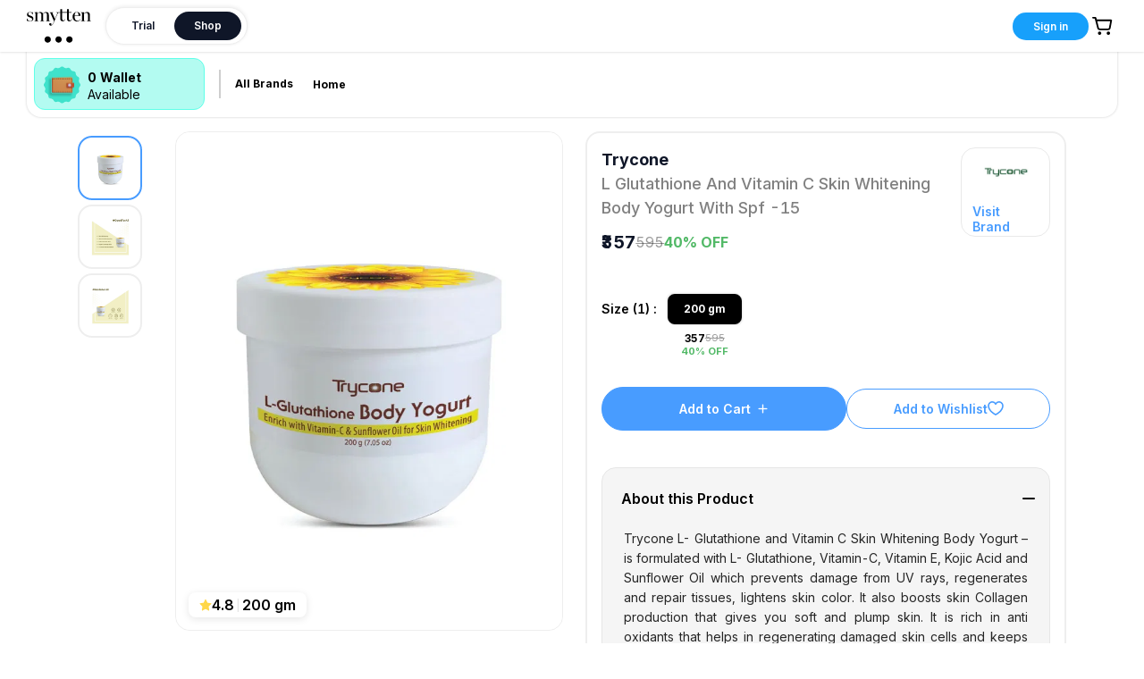

--- FILE ---
content_type: application/javascript; charset=UTF-8
request_url: https://smytten.com/_next/static/chunks/66022-bbe2f22bfd530eed.js
body_size: 2596
content:
(self.webpackChunk_N_E=self.webpackChunk_N_E||[]).push([[66022],{66022:function(e,n,t){t.d(n,{Z:function(){return M}});var r=t(87462),a=t(4942),o=t(34641),c=t(93967),i=t.n(c),l=t(74902),s=t(15671),d=t(43144),p=t(60136),u=t(29388),v=t(71002),f=t(410),m=t(67294),h=t(96774),y=t.n(h),C=t(45987),Z=t(21440),b=t(97685),x=m.forwardRef(function(e,n){var t,r=e.prefixCls,o=e.forceRender,c=e.className,l=e.style,s=e.children,d=e.isActive,p=e.role,u=m.useState(d||o),v=(0,b.Z)(u,2),f=v[0],h=v[1];return m.useEffect(function(){(o||d)&&h(!0)},[o,d]),f?m.createElement("div",{ref:n,className:i()("".concat(r,"-content"),(t={},(0,a.Z)(t,"".concat(r,"-content-active"),d),(0,a.Z)(t,"".concat(r,"-content-inactive"),!d),t),c),style:l,role:p},m.createElement("div",{className:"".concat(r,"-content-box")},s)):null});x.displayName="PanelContent";var k=x,I=["className","id","style","prefixCls","headerClass","children","isActive","destroyInactivePanel","accordion","forceRender","openMotion","extra","collapsible"],N=function(e){(0,p.Z)(t,e);var n=(0,u.Z)(t);function t(){var e;(0,s.Z)(this,t);for(var r=arguments.length,a=new Array(r),o=0;o<r;o++)a[o]=arguments[o];return(e=n.call.apply(n,[this].concat(a))).onItemClick=function(){var n=e.props,t=n.onItemClick,r=n.panelKey;"function"==typeof t&&t(r)},e.handleKeyPress=function(n){"Enter"!==n.key&&13!==n.keyCode&&13!==n.which||e.onItemClick()},e.renderIcon=function(){var n=e.props,t=n.showArrow,r=n.expandIcon,a=n.prefixCls,o=n.collapsible;if(!t)return null;var c="function"==typeof r?r(e.props):m.createElement("i",{className:"arrow"});return c&&m.createElement("div",{className:"".concat(a,"-expand-icon"),onClick:"header"===o||"icon"===o?e.onItemClick:null},c)},e.renderTitle=function(){var n=e.props,t=n.header,r=n.prefixCls,a=n.collapsible;return m.createElement("span",{className:"".concat(r,"-header-text"),onClick:"header"===a?e.onItemClick:null},t)},e}return(0,d.Z)(t,[{key:"shouldComponentUpdate",value:function(e){return!y()(this.props,e)}},{key:"render",value:function(){var e,n,t=this.props,o=t.className,c=t.id,l=t.style,s=t.prefixCls,d=t.headerClass,p=t.children,u=t.isActive,v=t.destroyInactivePanel,f=t.accordion,h=t.forceRender,y=t.openMotion,b=t.extra,x=t.collapsible,N=(0,C.Z)(t,I),P="disabled"===x,g="header"===x,E="icon"===x,w=i()((e={},(0,a.Z)(e,"".concat(s,"-item"),!0),(0,a.Z)(e,"".concat(s,"-item-active"),u),(0,a.Z)(e,"".concat(s,"-item-disabled"),P),e),o),K={className:i()("".concat(s,"-header"),(n={},(0,a.Z)(n,d,d),(0,a.Z)(n,"".concat(s,"-header-collapsible-only"),g),(0,a.Z)(n,"".concat(s,"-icon-collapsible-only"),E),n)),"aria-expanded":u,"aria-disabled":P,onKeyPress:this.handleKeyPress};g||E||(K.onClick=this.onItemClick,K.role=f?"tab":"button",K.tabIndex=P?-1:0);var A=null!=b&&"boolean"!=typeof b;return delete N.header,delete N.panelKey,delete N.onItemClick,delete N.showArrow,delete N.expandIcon,m.createElement("div",(0,r.Z)({},N,{className:w,style:l,id:c}),m.createElement("div",K,this.renderIcon(),this.renderTitle(),A&&m.createElement("div",{className:"".concat(s,"-extra")},b)),m.createElement(Z.ZP,(0,r.Z)({visible:u,leavedClassName:"".concat(s,"-content-hidden")},y,{forceRender:h,removeOnLeave:v}),function(e,n){var t=e.className,r=e.style;return m.createElement(k,{ref:n,prefixCls:s,className:t,style:r,isActive:u,forceRender:h,role:f?"tabpanel":null},p)}))}}]),t}(m.Component);N.defaultProps={showArrow:!0,isActive:!1,onItemClick:function(){},headerClass:"",forceRender:!1};var P=N;function g(e){var n=e;if(!Array.isArray(n)){var t=(0,v.Z)(n);n="number"===t||"string"===t?[n]:[]}return n.map(function(e){return String(e)})}var E=function(e){(0,p.Z)(t,e);var n=(0,u.Z)(t);function t(e){var r;(0,s.Z)(this,t),(r=n.call(this,e)).onClickItem=function(e){var n=r.state.activeKey;if(r.props.accordion)n=n[0]===e?[]:[e];else{var t=(n=(0,l.Z)(n)).indexOf(e);t>-1?n.splice(t,1):n.push(e)}r.setActiveKey(n)},r.getNewChild=function(e,n){if(!e)return null;var t=r.state.activeKey,a=r.props,o=a.prefixCls,c=a.openMotion,i=a.accordion,l=a.destroyInactivePanel,s=a.expandIcon,d=a.collapsible,p=e.key||String(n),u=e.props,v=u.header,f=u.headerClass,h=u.destroyInactivePanel,y=u.collapsible,C=null!=y?y:d,Z={key:p,panelKey:p,header:v,headerClass:f,isActive:i?t[0]===p:t.indexOf(p)>-1,prefixCls:o,destroyInactivePanel:null!=h?h:l,openMotion:c,accordion:i,children:e.props.children,onItemClick:"disabled"===C?null:r.onClickItem,expandIcon:s,collapsible:C};return"string"==typeof e.type?e:(Object.keys(Z).forEach(function(e){void 0===Z[e]&&delete Z[e]}),m.cloneElement(e,Z))},r.getItems=function(){var e=r.props.children;return(0,f.Z)(e).map(r.getNewChild)},r.setActiveKey=function(e){"activeKey"in r.props||r.setState({activeKey:e}),r.props.onChange(r.props.accordion?e[0]:e)};var a=e.activeKey,o=e.defaultActiveKey;return"activeKey"in e&&(o=a),r.state={activeKey:g(o)},r}return(0,d.Z)(t,[{key:"shouldComponentUpdate",value:function(e,n){return!y()(this.props,e)||!y()(this.state,n)}},{key:"render",value:function(){var e,n=this.props,t=n.prefixCls,r=n.className,o=n.style,c=n.accordion,l=i()((e={},(0,a.Z)(e,t,!0),(0,a.Z)(e,r,!!r),e));return m.createElement("div",{className:l,style:o,role:c?"tablist":null},this.getItems())}}],[{key:"getDerivedStateFromProps",value:function(e){var n={};return"activeKey"in e&&(n.activeKey=g(e.activeKey)),n}}]),t}(m.Component);E.defaultProps={prefixCls:"rc-collapse",onChange:function(){},accordion:!1,destroyInactivePanel:!1},E.Panel=P;var w=E,K=(E.Panel,t(23667)),A=t(5621),O=t(30701),R=t(84764),j=function(e){var n,t=m.useContext(A.E_),c=t.getPrefixCls,l=t.direction,s=e.prefixCls,d=e.className,p=void 0===d?"":d,u=e.bordered,v=void 0===u||u,h=e.ghost,y=e.expandIconPosition,C=void 0===y?"start":y,Z=c("collapse",s),b=m.useMemo(function(){return"left"===C?"start":"right"===C?"end":C},[C]),x=i()("".concat(Z,"-icon-position-").concat(b),(0,a.Z)((0,a.Z)((0,a.Z)({},"".concat(Z,"-borderless"),!v),"".concat(Z,"-rtl"),"rtl"===l),"".concat(Z,"-ghost"),!!h),p),k=(0,r.Z)((0,r.Z)({},O.ZP),{motionAppear:!1,leavedClassName:"".concat(Z,"-content-hidden")});return m.createElement(w,(0,r.Z)({openMotion:k},e,{expandIcon:function(){var n=arguments.length>0&&void 0!==arguments[0]?arguments[0]:{},t=e.expandIcon,r=t?t(n):m.createElement(o.Z,{rotate:n.isActive?90:void 0});return(0,R.Tm)(r,function(){return{className:i()(r.props.className,"".concat(Z,"-arrow"))}})},prefixCls:Z,className:x}),(n=e.children,(0,f.Z)(n).map(function(e,n){var t;if(null===(t=e.props)||void 0===t?void 0:t.disabled){var a=e.key||String(n),o=e.props,c=o.disabled,i=o.collapsible,l=(0,r.Z)((0,r.Z)({},(0,K.Z)(e.props,["disabled"])),{key:a,collapsible:null!=i?i:c?"disabled":void 0});return(0,R.Tm)(e,l)}return e})))};j.Panel=function(e){var n=m.useContext(A.E_).getPrefixCls,t=e.prefixCls,o=e.className,c=void 0===o?"":o,l=e.showArrow,s=void 0===l||l,d=n("collapse",t),p=i()((0,a.Z)({},"".concat(d,"-no-arrow"),!s),c);return m.createElement(w.Panel,(0,r.Z)({},e,{prefixCls:d,className:p}))};var M=j},96774:function(e){e.exports=function(e,n,t,r){var a=t?t.call(r,e,n):void 0;if(void 0!==a)return!!a;if(e===n)return!0;if("object"!=typeof e||!e||"object"!=typeof n||!n)return!1;var o=Object.keys(e),c=Object.keys(n);if(o.length!==c.length)return!1;for(var i=Object.prototype.hasOwnProperty.bind(n),l=0;l<o.length;l++){var s=o[l];if(!i(s))return!1;var d=e[s],p=n[s];if(!1===(a=t?t.call(r,d,p,s):void 0)||void 0===a&&d!==p)return!1}return!0}}}]);

--- FILE ---
content_type: application/javascript; charset=UTF-8
request_url: https://smytten.com/_next/static/chunks/68340.4b4e8cfef2a94de6.js
body_size: 2610
content:
(self.webpackChunk_N_E=self.webpackChunk_N_E||[]).push([[68340,19279],{19279:function(t,e,n){n.d(e,{BR:function(){return f},ri:function(){return p}});var c=n(87462),r=n(4942),o=n(93967),i=n.n(o),a=n(410),l=n(67294),u=n(5621),s=function(t,e){var n={};for(var c in t)Object.prototype.hasOwnProperty.call(t,c)&&e.indexOf(c)<0&&(n[c]=t[c]);if(null!=t&&"function"==typeof Object.getOwnPropertySymbols){var r=0;for(c=Object.getOwnPropertySymbols(t);r<c.length;r++)e.indexOf(c[r])<0&&Object.prototype.propertyIsEnumerable.call(t,c[r])&&(n[c[r]]=t[c[r]])}return n},m=l.createContext(null),p=function(t,e){var n=l.useContext(m),c=l.useMemo(function(){if(!n)return"";var c=n.compactDirection,o=n.isFirstItem,a=n.isLastItem,l="vertical"===c?"-vertical-":"-";return i()((0,r.Z)((0,r.Z)((0,r.Z)((0,r.Z)({},"".concat(t,"-compact").concat(l,"item"),!0),"".concat(t,"-compact").concat(l,"first-item"),o),"".concat(t,"-compact").concat(l,"last-item"),a),"".concat(t,"-compact").concat(l,"item-rtl"),"rtl"===e))},[t,e,n]);return{compactSize:null==n?void 0:n.compactSize,compactDirection:null==n?void 0:n.compactDirection,compactItemClassnames:c}},f=function(t){var e=t.children;return l.createElement(m.Provider,{value:null},e)},v=function(t){var e=t.children,n=s(t,["children"]);return l.createElement(m.Provider,{value:n},e)};e.ZP=function(t){var e=l.useContext(u.E_),n=e.getPrefixCls,o=e.direction,p=t.size,f=void 0===p?"middle":p,d=t.direction,h=t.block,y=t.prefixCls,b=t.className,Z=t.children,C=s(t,["size","direction","block","prefixCls","className","children"]),E=n("space-compact",y),k=i()(E,(0,r.Z)((0,r.Z)((0,r.Z)({},"".concat(E,"-rtl"),"rtl"===o),"".concat(E,"-block"),h),"".concat(E,"-vertical"),"vertical"===d),b),O=l.useContext(m),x=(0,a.Z)(Z),g=l.useMemo(function(){return x.map(function(t,e){var n=t&&t.key||"".concat(E,"-item-").concat(e);return l.createElement(v,{key:n,compactSize:f,compactDirection:d,isFirstItem:0===e&&(!O||(null==O?void 0:O.isFirstItem)),isLastItem:e===x.length-1&&(!O||(null==O?void 0:O.isLastItem))},t)})},[f,x,O]);return 0===x.length?null:l.createElement("div",(0,c.Z)({className:k},C),g)}},410:function(t,e,n){n.d(e,{Z:function(){return o}});var c=n(44945),r=n(67294);function o(t){var e=arguments.length>1&&void 0!==arguments[1]?arguments[1]:{},n=[];return r.Children.forEach(t,function(t){(null!=t||e.keepEmpty)&&(Array.isArray(t)?n=n.concat(o(t)):(0,c.Z)(t)&&t.props?n=n.concat(o(t.props.children,e)):n.push(t))}),n}},23667:function(t,e,n){function c(t,e){var n=Object.assign({},t);return Array.isArray(e)&&e.forEach(function(t){delete n[t]}),n}n.d(e,{Z:function(){return c}})}}]);

--- FILE ---
content_type: image/svg+xml
request_url: https://smytten.com/images/insta-1.svg
body_size: 1309
content:
<svg width="18" height="18" viewBox="0 0 18 18" fill="none" xmlns="http://www.w3.org/2000/svg">
<path fill-rule="evenodd" clip-rule="evenodd" d="M9 1.48621C6.96312 1.48621 6.70813 1.49478 5.90812 1.5303C3.18438 1.65277 1.67063 3.13345 1.54563 5.80455C1.50875 6.58898 1.5 6.83882 1.5 8.8345C1.5 10.8302 1.50875 11.0806 1.545 11.8644C1.67 14.5331 3.18125 16.0162 5.9075 16.1387C6.70813 16.1742 6.96312 16.1828 9 16.1828C11.0369 16.1828 11.2925 16.1742 12.0925 16.1387C14.8137 16.0162 16.3313 14.5355 16.4544 11.8644C16.4913 11.0806 16.5 10.8302 16.5 8.8345C16.5 6.83882 16.4913 6.58898 16.455 5.80516C16.3325 3.13896 14.8194 1.65338 12.0931 1.53091C11.2925 1.49478 11.0369 1.48621 9 1.48621ZM9 5.06109C6.87313 5.06109 5.14875 6.75059 5.14875 8.83444C5.14875 10.9183 6.87313 12.6084 9 12.6084C11.1269 12.6084 12.8513 10.9189 12.8513 8.83444C12.8513 6.75059 11.1269 5.06109 9 5.06109ZM8.99998 11.284C7.61935 11.284 6.49998 10.1878 6.49998 8.83454C6.49998 7.48184 7.61935 6.38511 8.99998 6.38511C10.3806 6.38511 11.5 7.48184 11.5 8.83454C11.5 10.1878 10.3806 11.284 8.99998 11.284ZM13.0038 4.03058C12.5063 4.03058 12.1031 4.42555 12.1031 4.91237C12.1031 5.3992 12.5063 5.79417 13.0038 5.79417C13.5006 5.79417 13.9031 5.3992 13.9031 4.91237C13.9031 4.42555 13.5006 4.03058 13.0038 4.03058Z" fill="#969696"/>
</svg>


--- FILE ---
content_type: application/javascript; charset=UTF-8
request_url: https://smytten.com/_next/static/chunks/89311.9e0404046ea09354.js
body_size: 1139
content:
(self.webpackChunk_N_E=self.webpackChunk_N_E||[]).push([[89311],{89311:function(e,a,t){t.r(a);var n=t(80603),r=t(5152),l=t.n(r),i=t(85893);const s=l()(()=>Promise.all([t.e(66181),t.e(91033),t.e(21440),t.e(12344),t.e(39983),t.e(21075),t.e(80609),t.e(17895),t.e(52341),t.e(13020)]).then(t.bind(t,13020)).then(e=>e.default),{ssr:!1,loadableGenerated:{webpack:()=>[13020]}}),o=l()(()=>Promise.all([t.e(66181),t.e(91033),t.e(21440),t.e(12344),t.e(39983),t.e(21075),t.e(80609),t.e(17895),t.e(52341),t.e(13020)]).then(t.bind(t,13020)).then(e=>e.default.Item),{ssr:!1,loadableGenerated:{webpack:()=>[13020]}}),h=n.iv`
  .ant-breadcrumb li:last-child a {
    color: #489cff;
    font-size: 11px;
    font-weight: 600;
    line-height: 18px;
  }
  .ant-breadcrumb-separator {
    font-size: 11px;
    font-weight: 500;
    color: #000;
  }
  .ant-breadcrumb-link {
    color: #000;
    font-size: 11px;
    font-weight: 500;
  }
`;a.default=e=>{let{items:a=[],show:t}=e;return(0,i.jsx)("div",{children:(0,i.jsx)("div",{className:h,children:t&&(0,i.jsx)(s,{separator:">",children:a.map((e,a)=>(0,i.jsx)(o,{href:e.path,children:e.name},a))})})})}}}]);

--- FILE ---
content_type: image/svg+xml
request_url: https://smytten.com/images/pdpCollapseNotActive.svg
body_size: 176
content:
<svg width="14" height="2" viewBox="0 0 14 2" fill="none" xmlns="http://www.w3.org/2000/svg">
<path d="M1 1H13" stroke="black" stroke-width="2" stroke-linecap="round"/>
</svg>


--- FILE ---
content_type: application/javascript; charset=UTF-8
request_url: https://smytten.com/_next/static/chunks/59916-bd939fa5fe09f517.js
body_size: 839
content:
(self.webpackChunk_N_E=self.webpackChunk_N_E||[]).push([[59916],{59916:function(e,t,n){n.d(t,{G8:function(){return s},Re:function(){return r},hO:function(){return c},hl:function(){return u},wh:function(){return p}});var i=n(24409),d=n(9669),o=n.n(d),a=n(19078);const s=(e,t)=>async(n,d)=>{n({type:a.RQ});try{const d=await o().get(`https://ad-prod.smytten.com/ad/feedacl/?page=${e}&userId=${(0,i.Yu)("id")?(0,i.Yu)("id"):"1111111111"}&platform=web&brand_id=${null==t?void 0:t.brand_id}&category_id=${null==t?void 0:t.category_id}&subcategory_id=${null==t?void 0:t.subcategory_id}&collection_id=${null==t?void 0:t.collection_id}&source_id=${null==t?void 0:t.source_id}`,(0,i.Yu)("session_id")?{headers:{session_id:(0,i.Yu)("session_id"),request_type:"web","Content-Type":"application/json",uuid:(0,i.Yu)("uid")?(0,i.Yu)("uid"):"",gender:(0,i.Yu)("gender"),pincode:(0,i.Yu)("pincode"),web_version:1,timestamp:(0,i.Yu)("nextauth.message").timestamp,desktop_request:(0,i.Yu)("windowWidth")>700},withCredentials:!0}:{headers:{request_type:"web","Content-Type":"application/json",uuid:(0,i.Yu)("uid")?(0,i.Yu)("uid"):"",web_version:1,desktop_request:(0,i.Yu)("windowWidth")>700},withCredentials:!0});0!==d.data.response.error?n({type:a.BN,payload:d.data.response.message}):n({type:a.HY,payload:d.data.content})}catch(s){n({type:a.BN,payload:"Something Went Wrong Please Try Again Later"})}},u=(e,t)=>async(n,d)=>{n({type:a.wm});try{const d=await o().get(`https://ad-prod.smytten.com/ad/feedacl/?page=${e}&userId=${(0,i.Yu)("id")?(0,i.Yu)("id"):"1111111111"}&platform=web&brand_id=${null==t?void 0:t.brand_id}&category_id=${null==t?void 0:t.category_id}&subcategory_id=${null==t?void 0:t.subcategory_id}&collection_id=${null==t?void 0:t.collection_id}&source_id=${null==t?void 0:t.source_id}`,(0,i.Yu)("session_id")?{headers:{session_id:(0,i.Yu)("session_id"),request_type:"web","Content-Type":"application/json",uuid:(0,i.Yu)("uid")?(0,i.Yu)("uid"):"",gender:(0,i.Yu)("gender"),pincode:(0,i.Yu)("pincode"),web_version:1,timestamp:(0,i.Yu)("nextauth.message").timestamp,desktop_request:(0,i.Yu)("windowWidth")>700},withCredentials:!0}:{headers:{request_type:"web","Content-Type":"application/json",uuid:(0,i.Yu)("uid")?(0,i.Yu)("uid"):"",web_version:1,desktop_request:(0,i.Yu)("windowWidth")>700},withCredentials:!0});0!==d.data.response.error?n({type:a.Dy,payload:d.data.response.message}):n({type:a.mn,payload:d.data.content})}catch(s){n({type:a.Dy,payload:"Something Went Wrong Please Try Again Later"})}},r=e=>async(t,n)=>{t({type:a.Bc});try{await o().post("https://ad-prod.smytten.com/ad/advertisementevent",e,{withCredentials:!0})}catch(i){t({type:a.KB,payload:"Something Went Wrong Please Try Again Later"})}},p=e=>t=>{t({type:a.BN,payload:e})},c=()=>async(e,t)=>{e({type:a.jN});try{const t=await o().get("https://ancillarygcp-prod.smytten.com/smyttenresearch/eligibilityv2",(0,i.Yu)("session_id")?{headers:{session_id:(0,i.Yu)("session_id"),request_type:"web","Content-Type":"application/json",uuid:(0,i.Yu)("uid")?(0,i.Yu)("uid"):"",gender:(0,i.Yu)("gender"),pincode:(0,i.Yu)("pincode"),web_version:1,timestamp:(0,i.Yu)("nextauth.message").timestamp,desktop_request:(0,i.Yu)("windowWidth")>700}}:{headers:{request_type:"web","Content-Type":"application/json",uuid:(0,i.Yu)("uid")?(0,i.Yu)("uid"):"",web_version:1,desktop_request:(0,i.Yu)("windowWidth")>700}});0!==t.data.response.error?e({type:a.ld,payload:t.data.response.message}):e({type:a.Qg,payload:t.data.content})}catch(n){e({type:a.ld,payload:"Something Went Wrong Please Try Again Later"})}}},19078:function(e,t,n){n.d(t,{BN:function(){return o},Bc:function(){return a},Dy:function(){return p},HY:function(){return d},KB:function(){return s},Qg:function(){return _},RQ:function(){return i},jN:function(){return c},ld:function(){return l},mn:function(){return r},wm:function(){return u}});const i="ADD_SERVICE_REQUESTED",d="ADD_SERVICE_SUCCESS",o="ADD_SERVICE_ERROR",a="ADD_SERVICE_EVENT_REQUESTED",s="ADD_SERVICE_EVENT_ERROR",u="TRIAL_ADD_SERVICE_REQUESTED",r="TRIAL_ADD_SERVICE_SUCCESS",p="TRIAL_ADD_SERVICE_ERROR",c="SMYTTEN_RESEARCH_DATA_REQUESTED",_="SMYTTEN_RESEARCH_DATA_SUCCESS",l="SMYTTEN_RESEARCH_DATA_ERROR"}}]);

--- FILE ---
content_type: application/javascript; charset=UTF-8
request_url: https://smytten.com/_next/static/chunks/3985-b27afabe7ddcd16b.js
body_size: 3352
content:
(self.webpackChunk_N_E=self.webpackChunk_N_E||[]).push([[3985],{3985:function(e,t,n){n.d(t,{A1:function(){return k},Br:function(){return C},IL:function(){return T},Ip:function(){return I},KG:function(){return L},Kk:function(){return b},N4:function(){return Y},Nv:function(){return S},PE:function(){return l},Qm:function(){return E},Qo:function(){return R},R6:function(){return W},XI:function(){return w},_3:function(){return q},_G:function(){return A},_Q:function(){return _},a3:function(){return p},cP:function(){return y},dv:function(){return O},ed:function(){return D},iS:function(){return d},io:function(){return m},mC:function(){return g},n1:function(){return f},ne:function(){return U},rE:function(){return v},uA:function(){return H},vf:function(){return c},vk:function(){return h},yV:function(){return G}});var s=n(24409),o=n(13214),u=n(9669),i=n.n(u),a=n(59916),r=n(18009);const d=()=>async(e,t)=>{e({type:r.nS});try{const t=await i().get("https://route.smytten.com/discover_user/app/smytten_cash/home",(0,s.Yu)("session_id")?{headers:{session_id:(0,s.Yu)("session_id"),request_type:"web","Content-Type":"application/json",uuid:(0,s.Yu)("uid")?(0,s.Yu)("uid"):"",gender:(0,s.Yu)("gender"),pincode:(0,s.Yu)("pincode"),web_version:1,timestamp:(0,s.Yu)("nextauth.message").timestamp,desktop_request:(0,s.Yu)("windowWidth")>700}}:{headers:{request_type:"web","Content-Type":"application/json",uuid:(0,s.Yu)("uid")?(0,s.Yu)("uid"):"",web_version:1,desktop_request:(0,s.Yu)("windowWidth")>700}});0===t.data.response.error?e({type:r.ss,payload:t.data.content}):e({type:r.TR,payload:t.data.message})}catch(u){var n,o;null!=u&&u.response?e({type:r.TR,payload:null==u||null===(n=u.response)||void 0===n||null===(o=n.data)||void 0===o?void 0:o.message}):e({type:r.TR,payload:"Something Went Wrong Please Try Again Later"})}},p=()=>async(e,t)=>{e({type:r.I0});try{const t=await i().get("https://route.smytten.com/discover_item/app/products/referral_detail_items",(0,s.Yu)("session_id")?{headers:{session_id:(0,s.Yu)("session_id"),request_type:"web","Content-Type":"application/json",uuid:(0,s.Yu)("uid")?(0,s.Yu)("uid"):"",gender:(0,s.Yu)("gender"),pincode:(0,s.Yu)("pincode"),web_version:1,timestamp:(0,s.Yu)("nextauth.message").timestamp,desktop_request:(0,s.Yu)("windowWidth")>700}}:{headers:{request_type:"web","Content-Type":"application/json",uuid:(0,s.Yu)("uid")?(0,s.Yu)("uid"):"",web_version:1,desktop_request:(0,s.Yu)("windowWidth")>700}});0===t.data.response.error?e({type:r.OV,payload:t.data.content}):e({type:r.L,payload:t.data.message})}catch(u){var n,o;null!=u&&u.response?e({type:r.L,payload:null==u||null===(n=u.response)||void 0===n||null===(o=n.data)||void 0===o?void 0:o.message}):e({type:r.L,payload:"Something Went Wrong Please Try Again Later"})}},_=()=>async(e,t)=>{e({type:r.rt});try{const t=await i().get("https://route.smytten.com/discover_user/app/smytten_cash/v1/getEarnList",(0,s.Yu)("session_id")?{headers:{session_id:(0,s.Yu)("session_id"),request_type:"web","Content-Type":"application/json",uuid:(0,s.Yu)("uid")?(0,s.Yu)("uid"):"",gender:(0,s.Yu)("gender"),pincode:(0,s.Yu)("pincode"),web_version:1,timestamp:(0,s.Yu)("nextauth.message").timestamp,desktop_request:(0,s.Yu)("windowWidth")>700}}:{headers:{request_type:"web","Content-Type":"application/json",uuid:(0,s.Yu)("uid")?(0,s.Yu)("uid"):"",web_version:1,desktop_request:(0,s.Yu)("windowWidth")>700}});0===t.data.response.error?e({type:r.DN,payload:t.data.content}):e({type:r.ks,payload:t.data.message})}catch(u){var n,o;null!=u&&u.response?e({type:r.ks,payload:null==u||null===(n=u.response)||void 0===n||null===(o=n.data)||void 0===o?void 0:o.message}):e({type:r.ks,payload:"Something Went Wrong Please Try Again Later"})}},l=e=>async(t,n)=>{t({type:r.yS});try{const n=await i().get(`https://route.smytten.com/discover_user/app/smytten_cash/getEarnDetail/${e}`,(0,s.Yu)("session_id")?{headers:{session_id:(0,s.Yu)("session_id"),request_type:"web","Content-Type":"application/json",uuid:(0,s.Yu)("uid")?(0,s.Yu)("uid"):"",gender:(0,s.Yu)("gender"),pincode:(0,s.Yu)("pincode"),web_version:1,timestamp:(0,s.Yu)("nextauth.message").timestamp,desktop_request:(0,s.Yu)("windowWidth")>700}}:{headers:{request_type:"web","Content-Type":"application/json",uuid:(0,s.Yu)("uid")?(0,s.Yu)("uid"):"",web_version:1,desktop_request:(0,s.Yu)("windowWidth")>700}});0===n.data.response.error?t({type:r.aD,payload:n.data.content}):t({type:r.vH,payload:n.data.message})}catch(a){var o,u;null!=a&&a.response?t({type:r.vH,payload:null==a||null===(o=a.response)||void 0===o||null===(u=o.data)||void 0===u?void 0:u.message}):t({type:r.vH,payload:"Something Went Wrong Please Try Again Later"})}},y=()=>async(e,t)=>{e({type:r.RA});try{const t=await i().get("https://route.smytten.com/discover_user/app/smytten_cash/get_referral_detail/v2",(0,s.Yu)("session_id")?{headers:{session_id:(0,s.Yu)("session_id"),request_type:"web","Content-Type":"application/json",uuid:(0,s.Yu)("uid")?(0,s.Yu)("uid"):"",gender:(0,s.Yu)("gender"),pincode:(0,s.Yu)("pincode"),web_version:1,timestamp:(0,s.Yu)("nextauth.message").timestamp,desktop_request:(0,s.Yu)("windowWidth")>700}}:{headers:{request_type:"web","Content-Type":"application/json",uuid:(0,s.Yu)("uid")?(0,s.Yu)("uid"):"",web_version:1,desktop_request:(0,s.Yu)("windowWidth")>700}});0===t.data.response.error?e({type:r.VH,payload:t.data.content}):e({type:r.bL,payload:t.data.message})}catch(u){var n,o;null!=u&&u.response?e({type:r.bL,payload:null==u||null===(n=u.response)||void 0===n||null===(o=n.data)||void 0===o?void 0:o.message}):e({type:r.bL,payload:"Something Went Wrong Please Try Again Later"})}},c=(e,t)=>async(n,o)=>{n({type:r.aT});try{const o=await i().get(`https://route.smytten.com/discover_user/app/smytten_cash/referral_summary?filter=${e}&month=${t}`,(0,s.Yu)("session_id")?{headers:{session_id:(0,s.Yu)("session_id"),request_type:"web","Content-Type":"application/json",uuid:(0,s.Yu)("uid")?(0,s.Yu)("uid"):"",gender:(0,s.Yu)("gender"),pincode:(0,s.Yu)("pincode"),web_version:1,timestamp:(0,s.Yu)("nextauth.message").timestamp,desktop_request:(0,s.Yu)("windowWidth")>700}}:{headers:{request_type:"web","Content-Type":"application/json",uuid:(0,s.Yu)("uid")?(0,s.Yu)("uid"):"",web_version:1,desktop_request:(0,s.Yu)("windowWidth")>700}});0===o.data.response.error?n({type:r.uM,payload:o.data.content}):n({type:r.xJ,payload:o.data.message})}catch(d){var u,a;null!=d&&d.response?n({type:r.xJ,payload:null==d||null===(u=d.response)||void 0===u||null===(a=u.data)||void 0===a?void 0:a.message}):n({type:r.xJ,payload:"Something Went Wrong Please Try Again Later"})}},E=(e,t)=>async(t,n)=>{t({type:r.bc});try{const n=await i().get(`https://route.smytten.com/discover_user/app/smytten_cash/referral_summary?from=history&filter=${e}`,(0,s.Yu)("session_id")?{headers:{session_id:(0,s.Yu)("session_id"),request_type:"web","Content-Type":"application/json",uuid:(0,s.Yu)("uid")?(0,s.Yu)("uid"):"",gender:(0,s.Yu)("gender"),pincode:(0,s.Yu)("pincode"),web_version:1,timestamp:(0,s.Yu)("nextauth.message").timestamp,desktop_request:(0,s.Yu)("windowWidth")>700}}:{headers:{request_type:"web","Content-Type":"application/json",uuid:(0,s.Yu)("uid")?(0,s.Yu)("uid"):"",web_version:1,desktop_request:(0,s.Yu)("windowWidth")>700}});0===n.data.response.error?t({type:r.JR,payload:n.data.content}):t({type:r.Bk,payload:n.data.message})}catch(a){var o,u;null!=a&&a.response?t({type:r.Bk,payload:null==a||null===(o=a.response)||void 0===o||null===(u=o.data)||void 0===u?void 0:u.message}):t({type:r.Bk,payload:"Something Went Wrong Please Try Again Later"})}},T=()=>async(e,t)=>{e({type:r.Nh});try{const t=await i().get("https://route.smytten.com/discover_user/app/users/get_referral_items_info",(0,s.Yu)("session_id")?{headers:{session_id:(0,s.Yu)("session_id"),request_type:"web","Content-Type":"application/json",uuid:(0,s.Yu)("uid")?(0,s.Yu)("uid"):"",gender:(0,s.Yu)("gender"),pincode:(0,s.Yu)("pincode"),web_version:1,timestamp:(0,s.Yu)("nextauth.message").timestamp,desktop_request:(0,s.Yu)("windowWidth")>700}}:{headers:{request_type:"web","Content-Type":"application/json",uuid:(0,s.Yu)("uid")?(0,s.Yu)("uid"):"",web_version:1,desktop_request:(0,s.Yu)("windowWidth")>700}});0==t.data.response.error?e({type:r.oA,payload:t.data.content}):e({type:r.U_,payload:t.data.message})}catch(u){var n,o;null!=u&&u.response?e({type:r.U_,payload:null==u||null===(n=u.response)||void 0===n||null===(o=n.data)||void 0===o?void 0:o.message}):e({type:r.U_,payload:"Something Went Wrong Please Try Again Later"})}},A=e=>async(t,n)=>{t({type:r.yF});try{const n=await i().get("https://route.smytten.com/discover_user/app/smytten_cash/vouchers",(0,s.Yu)("session_id")?{headers:{session_id:(0,s.Yu)("session_id"),request_type:"web","Content-Type":"application/json",uuid:(0,s.Yu)("uid")?(0,s.Yu)("uid"):"",gender:(0,s.Yu)("gender"),pincode:(0,s.Yu)("pincode"),web_version:1,timestamp:(0,s.Yu)("nextauth.message").timestamp,desktop_request:(0,s.Yu)("windowWidth")>700}}:{headers:{request_type:"web","Content-Type":"application/json",uuid:(0,s.Yu)("uid")?(0,s.Yu)("uid"):"",web_version:1,desktop_request:(0,s.Yu)("windowWidth")>700}});var o,u,a,d;if(0===n.data.response.error){if(t({type:r.EK,payload:{data:n.data.content,page_id:e}}),(null===(o=n.data)||void 0===o||null===(u=o.content)||void 0===u?void 0:u.vouchers.length)<=0&&(null===(a=n.data)||void 0===a||null===(d=a.content)||void 0===d?void 0:d.user_vouchers.length)<=0)return void t({type:r.cu})}else t({type:r.Sm,payload:n.data.message})}catch(l){var p,_;null!=l&&l.response?t({type:r.Sm,payload:null==l||null===(p=l.response)||void 0===p||null===(_=p.data)||void 0===_?void 0:_.message}):t({type:r.Sm,payload:"Something Went Wrong Please Try Again Later"})}},Y=(e,t)=>async(n,o)=>{const u=t?`?id=${t}`:"";n({type:r.Fi});try{const t=await i().get(`https://route.smytten.com/discover_user/app/smytten_cash/voucherDetail/${e}${u}`,(0,s.Yu)("session_id")?{headers:{session_id:(0,s.Yu)("session_id"),request_type:"web","Content-Type":"application/json",uuid:(0,s.Yu)("uid")?(0,s.Yu)("uid"):"",gender:(0,s.Yu)("gender"),pincode:(0,s.Yu)("pincode"),web_version:1,timestamp:(0,s.Yu)("nextauth.message").timestamp,desktop_request:(0,s.Yu)("windowWidth")>700}}:{headers:{request_type:"web","Content-Type":"application/json",uuid:(0,s.Yu)("uid")?(0,s.Yu)("uid"):"",web_version:1,desktop_request:(0,s.Yu)("windowWidth")>700}});0===t.data.response.error?n({type:r.cG,payload:t.data.content}):n({type:r.V9,payload:t.data.message})}catch(p){var a,d;null!=p&&p.response?n({type:r.V9,payload:null==p||null===(a=p.response)||void 0===a||null===(d=a.data)||void 0===d?void 0:d.message}):n({type:r.V9,payload:"Something Went Wrong Please Try Again Later"})}},R=(e,t)=>async n=>{n({type:r.D3});try{var o,u,a,d,p,_;const y=await i().post("https://route.smytten.com/discover_item/products/get_referral_itemsV2",t||{page:{page_id:e}},(0,s.Yu)("session_id")?{headers:{session_id:(0,s.Yu)("session_id"),request_type:"web","Content-Type":"application/json",uuid:(0,s.Yu)("uid")?(0,s.Yu)("uid"):"",gender:(0,s.Yu)("gender"),pincode:(0,s.Yu)("pincode"),web_version:1,timestamp:(0,s.Yu)("nextauth.message").timestamp,desktop_request:(0,s.Yu)("windowWidth")>700}}:{headers:{request_type:"web","Content-Type":"application/json",uuid:(0,s.Yu)("uid")?(0,s.Yu)("uid"):"",web_version:1,desktop_request:(0,s.Yu)("windowWidth")>700}});if(0!=(null==y||null===(o=y.data)||void 0===o||null===(u=o.response)||void 0===u?void 0:u.error))return void n({type:r.f_,payload:y.data.message});var l;if(0==e&&Object.keys(t.filters).length<1&&n({type:r.yW,payload:y.data.content.filters}),""==(null==t?void 0:t.subcategory_id)&&0==(null==t||null===(a=t.page)||void 0===a?void 0:a.page_id)&&Object.keys(t.filters).length<1&&n({type:r.NR,payload:null==y||null===(l=y.data)||void 0===l?void 0:l.content}),(null==y||null===(d=y.data)||void 0===d||null===(p=d.content)||void 0===p||null===(_=p.items)||void 0===_?void 0:_.length)<1)return void n({type:r.FG});n({type:r.aC,payload:{data:y.data.content,page:e}}),n({type:r.zs,payload:e+1})}catch(y){n({type:r.f_,payload:"Something Went Wrong Please Try Again Later"})}},m=e=>async(t,n)=>{t({type:r.ck});try{const n=await i().get(`https://route.smytten.com/discover_item/app/products/referral_item_detail/${e}`,(0,s.Yu)("session_id")?{headers:{session_id:(0,s.Yu)("session_id"),request_type:"web","Content-Type":"application/json",uuid:(0,s.Yu)("uid")?(0,s.Yu)("uid"):"",gender:(0,s.Yu)("gender"),pincode:(0,s.Yu)("pincode"),web_version:1,timestamp:(0,s.Yu)("nextauth.message").timestamp,desktop_request:(0,s.Yu)("windowWidth")>700}}:{headers:{request_type:"web","Content-Type":"application/json",uuid:(0,s.Yu)("uid")?(0,s.Yu)("uid"):"",web_version:1,desktop_request:(0,s.Yu)("windowWidth")>700}});0===n.data.response.error?t({type:r.iu,payload:n.data.content}):t({type:r.A2,payload:n.data.message})}catch(a){var o,u;null!=a&&a.response?t({type:r.A2,payload:null==a||null===(o=a.response)||void 0===o||null===(u=o.data)||void 0===u?void 0:u.message}):t({type:r.A2,payload:"Something Went Wrong Please Try Again Later"})}},g=(e,t,n)=>async(o,u)=>{o({type:r.fW});try{var a,d,p,_;const u=await i().get(`https://route.smytten.com/discover_user/app/smytten_cash/transaction_history?filter=${e}&page=${t}&month=${n}`,(0,s.Yu)("session_id")?{headers:{session_id:(0,s.Yu)("session_id"),request_type:"web","Content-Type":"application/json",uuid:(0,s.Yu)("uid")?(0,s.Yu)("uid"):"",gender:(0,s.Yu)("gender"),pincode:(0,s.Yu)("pincode"),web_version:1,timestamp:(0,s.Yu)("nextauth.message").timestamp,desktop_request:(0,s.Yu)("windowWidth")>700}}:{headers:{request_type:"web","Content-Type":"application/json",uuid:(0,s.Yu)("uid")?(0,s.Yu)("uid"):"",web_version:1,desktop_request:(0,s.Yu)("windowWidth")>700}});if(0!=(null==u||null===(a=u.data)||void 0===a||null===(d=a.response)||void 0===d?void 0:d.error))return void o({type:r.o5,payload:u.data.message});if((null==u||null===(p=u.data)||void 0===p||null===(_=p.content)||void 0===_?void 0:_.items)<1)return void o({type:r.rG});o({type:r.iY,payload:{data:u.data.content,page:t}}),o({type:r.zY,payload:t+1})}catch(c){var l,y;null!=c&&c.response?o({type:r.o5,payload:null==c||null===(l=c.response)||void 0===l||null===(y=l.data)||void 0===y?void 0:y.message}):o({type:r.o5,payload:"Something Went Wrong Please Try Again Later"})}},v=e=>async(t,n)=>{t({type:r.Ln});try{var o,u,a,d,p;const n=await i().get(`https://route.smytten.com/discover_user/app/smytten_cash/influencer_history?page=${e}`,(0,s.Yu)("session_id")?{headers:{session_id:(0,s.Yu)("session_id"),request_type:"web","Content-Type":"application/json",uuid:(0,s.Yu)("uid")?(0,s.Yu)("uid"):"",gender:(0,s.Yu)("gender"),pincode:(0,s.Yu)("pincode"),web_version:1,timestamp:(0,s.Yu)("nextauth.message").timestamp,desktop_request:(0,s.Yu)("windowWidth")>700}}:{headers:{request_type:"web","Content-Type":"application/json",uuid:(0,s.Yu)("uid")?(0,s.Yu)("uid"):"",web_version:1,desktop_request:(0,s.Yu)("windowWidth")>700}});if(0!=(null==n||null===(o=n.data)||void 0===o||null===(u=o.response)||void 0===u?void 0:u.error))return void t({type:r.In,payload:n.data.message});if((null==n||null===(a=n.data)||void 0===a||null===(d=a.content)||void 0===d||null===(p=d.list)||void 0===p?void 0:p.length)<1)return void t({type:r.Li});t({type:r.ih,payload:{data:n.data.content,page:e}}),t({type:r.RR,payload:e+1})}catch(y){var _,l;null!=y&&y.response?t({type:r.In,payload:null==y||null===(_=y.response)||void 0===_||null===(l=_.data)||void 0===l?void 0:l.message}):t({type:r.In,payload:"Something Went Wrong Please Try Again Later"})}},S=e=>async(t,n)=>{t({type:r.vR});try{const n=await i().get(`https://route.smytten.com/discover_user/app/smytten_cash/history_detail/feedback/${e}`,(0,s.Yu)("session_id")?{headers:{session_id:(0,s.Yu)("session_id"),request_type:"web","Content-Type":"application/json",uuid:(0,s.Yu)("uid")?(0,s.Yu)("uid"):"",gender:(0,s.Yu)("gender"),pincode:(0,s.Yu)("pincode"),web_version:1,timestamp:(0,s.Yu)("nextauth.message").timestamp,desktop_request:(0,s.Yu)("windowWidth")>700}}:{headers:{request_type:"web","Content-Type":"application/json",uuid:(0,s.Yu)("uid")?(0,s.Yu)("uid"):"",web_version:1,desktop_request:(0,s.Yu)("windowWidth")>700}});0===n.data.response.error?t({type:r.mF,payload:n.data.content}):t({type:r.My,payload:n.data.message})}catch(a){var o,u;null!=a&&a.response?t({type:r.My,payload:null==a||null===(o=a.response)||void 0===o||null===(u=o.data)||void 0===u?void 0:u.message}):t({type:r.My,payload:"Something Went Wrong Please Try Again Later"})}},h=e=>async(t,n)=>{t({type:r.g7});try{const n=await i().get(`https://route.smytten.com/discover_user/app/smytten_cash/history_detail/voucher/${e}`,(0,s.Yu)("session_id")?{headers:{session_id:(0,s.Yu)("session_id"),request_type:"web","Content-Type":"application/json",uuid:(0,s.Yu)("uid")?(0,s.Yu)("uid"):"",gender:(0,s.Yu)("gender"),pincode:(0,s.Yu)("pincode"),web_version:1,timestamp:(0,s.Yu)("nextauth.message").timestamp,desktop_request:(0,s.Yu)("windowWidth")>700}}:{headers:{request_type:"web","Content-Type":"application/json",uuid:(0,s.Yu)("uid")?(0,s.Yu)("uid"):"",web_version:1,desktop_request:(0,s.Yu)("windowWidth")>700}});0===n.data.response.error?t({type:r.KD,payload:n.data.content}):t({type:r.lb,payload:n.data.message})}catch(a){var o,u;null!=a&&a.response?t({type:r.lb,payload:null==a||null===(o=a.response)||void 0===o||null===(u=o.data)||void 0===u?void 0:u.message}):t({type:r.lb,payload:"Something Went Wrong Please Try Again Later"})}},w=e=>async(t,n)=>{t({type:r.Y2});try{const n=await i().get(`https://route.smytten.com/discover_user/app/smytten_cash/history_detail/earn/${e}`,(0,s.Yu)("session_id")?{headers:{session_id:(0,s.Yu)("session_id"),request_type:"web","Content-Type":"application/json",uuid:(0,s.Yu)("uid")?(0,s.Yu)("uid"):"",gender:(0,s.Yu)("gender"),pincode:(0,s.Yu)("pincode"),web_version:1,timestamp:(0,s.Yu)("nextauth.message").timestamp,desktop_request:(0,s.Yu)("windowWidth")>700}}:{headers:{request_type:"web","Content-Type":"application/json",uuid:(0,s.Yu)("uid")?(0,s.Yu)("uid"):"",web_version:1,desktop_request:(0,s.Yu)("windowWidth")>700}});0===n.data.response.error?t({type:r.iH,payload:n.data.content}):t({type:r.rS,payload:n.data.message})}catch(a){var o,u;null!=a&&a.response?t({type:r.rS,payload:null==a||null===(o=a.response)||void 0===o||null===(u=o.data)||void 0===u?void 0:u.message}):t({type:r.rS,payload:"Something Went Wrong Please Try Again Later"})}},D=e=>async(t,n)=>{t({type:r.U5});try{const n=await i().get(`https://route.smytten.com/discover_user/app/smytten_cash/history_detail/referral/${e}`,(0,s.Yu)("session_id")?{headers:{session_id:(0,s.Yu)("session_id"),request_type:"web","Content-Type":"application/json",uuid:(0,s.Yu)("uid")?(0,s.Yu)("uid"):"",gender:(0,s.Yu)("gender"),pincode:(0,s.Yu)("pincode"),web_version:1,timestamp:(0,s.Yu)("nextauth.message").timestamp,desktop_request:(0,s.Yu)("windowWidth")>700}}:{headers:{request_type:"web","Content-Type":"application/json",uuid:(0,s.Yu)("uid")?(0,s.Yu)("uid"):"",web_version:1,desktop_request:(0,s.Yu)("windowWidth")>700}});0===n.data.response.error?t({type:r.o9,payload:n.data.content}):t({type:r.Su,payload:n.data.message})}catch(a){var o,u;null!=a&&a.response?t({type:r.Su,payload:null==a||null===(o=a.response)||void 0===o||null===(u=o.data)||void 0===u?void 0:u.message}):t({type:r.Su,payload:"Something Went Wrong Please Try Again Later"})}},C=e=>async(t,n)=>{const o=e?`${e}`:"";t({type:r.oQ});try{const e=await i().get(`https://route.smytten.com/discover_user/app/setting/get_faq/${o}`,(0,s.Yu)("session_id")?{headers:{session_id:(0,s.Yu)("session_id"),request_type:"web","Content-Type":"application/json",uuid:(0,s.Yu)("uid")?(0,s.Yu)("uid"):"",gender:(0,s.Yu)("gender"),pincode:(0,s.Yu)("pincode"),web_version:1,timestamp:(0,s.Yu)("nextauth.message").timestamp,desktop_request:(0,s.Yu)("windowWidth")>700}}:{headers:{request_type:"web","Content-Type":"application/json",uuid:(0,s.Yu)("uid")?(0,s.Yu)("uid"):"",web_version:1,desktop_request:(0,s.Yu)("windowWidth")>700}});0===e.data.response.error?t({type:r.xX,payload:e.data.content}):t({type:r.kH,payload:e.data.message})}catch(d){var u,a;null!=d&&d.response?t({type:r.kH,payload:null==d||null===(u=d.response)||void 0===u||null===(a=u.data)||void 0===a?void 0:a.message}):t({type:r.kH,payload:"Something Went Wrong Please Try Again Later"})}},f=e=>async(t,n)=>{t({type:r.S8});try{const n=await i().post(`https://route.smytten.com/discover_user/app/smytten_cash/voucher/redeem/${e}`,{voucherId:e},(0,s.Yu)("session_id")?{headers:{session_id:(0,s.Yu)("session_id"),request_type:"web","Content-Type":"application/json",uuid:(0,s.Yu)("uid")?(0,s.Yu)("uid"):"",gender:(0,s.Yu)("gender"),pincode:(0,s.Yu)("pincode"),web_version:1,timestamp:(0,s.Yu)("nextauth.message").timestamp,desktop_request:(0,s.Yu)("windowWidth")>700}}:{headers:{request_type:"web","Content-Type":"application/json",uuid:(0,s.Yu)("uid")?(0,s.Yu)("uid"):"",web_version:1,desktop_request:(0,s.Yu)("windowWidth")>700}});"Success"===n.data.response.message?t({type:r.qG,payload:n.data.content}):t({type:r.HR,payload:n.data.response.message})}catch(a){var o,u;null!=a&&a.response?t({type:r.HR,payload:null==a||null===(o=a.response)||void 0===o||null===(u=o.data)||void 0===u?void 0:u.message}):t({type:r.HR,payload:"Something Went Wrong Please Try Again Later"})}},W=()=>async(e,t)=>{e({type:r.uk});try{const t=await i().get("https://route.smytten.com/discover_user/app/users/get_referral_link",(0,s.Yu)("session_id")?{headers:{session_id:(0,s.Yu)("session_id"),request_type:"web","Content-Type":"application/json",uuid:(0,s.Yu)("uid")?(0,s.Yu)("uid"):"",gender:(0,s.Yu)("gender"),pincode:(0,s.Yu)("pincode"),web_version:1,timestamp:(0,s.Yu)("nextauth.message").timestamp,desktop_request:(0,s.Yu)("windowWidth")>700}}:{headers:{request_type:"web","Content-Type":"application/json",uuid:(0,s.Yu)("uid")?(0,s.Yu)("uid"):"",web_version:1,desktop_request:(0,s.Yu)("windowWidth")>700}});0===t.data.response.error?e({type:r.wk,payload:t.data.content}):e({type:r.uH,payload:t.data.message})}catch(u){var n,o;null!=u&&u.response?e({type:r.uH,payload:null==u||null===(n=u.response)||void 0===n||null===(o=n.data)||void 0===o?void 0:o.message}):e({type:r.uH,payload:"Something Went Wrong Please Try Again Later"})}},b=()=>async(e,t)=>{e({type:r.WB});try{const t=await i().get("https://route.smytten.com/discover_user/app/users/get_referral_invite_link",(0,s.Yu)("session_id")?{headers:{session_id:(0,s.Yu)("session_id"),request_type:"web","Content-Type":"application/json",uuid:(0,s.Yu)("uid")?(0,s.Yu)("uid"):"",gender:(0,s.Yu)("gender"),pincode:(0,s.Yu)("pincode"),web_version:1,timestamp:(0,s.Yu)("nextauth.message").timestamp,desktop_request:(0,s.Yu)("windowWidth")>700}}:{headers:{request_type:"web","Content-Type":"application/json",uuid:(0,s.Yu)("uid")?(0,s.Yu)("uid"):"",web_version:1,desktop_request:(0,s.Yu)("windowWidth")>700}});0===t.data.response.error?e({type:r.nn,payload:t.data.content}):e({type:r.b1,payload:t.data.message})}catch(u){var n,o;null!=u&&u.response?e({type:r.b1,payload:null==u||null===(n=u.response)||void 0===n||null===(o=n.data)||void 0===o?void 0:o.message}):e({type:r.b1,payload:"Something Went Wrong Please Try Again Later"})}},O=e=>async(t,n)=>{t({type:r.Cs});try{var o,u,a;const n=await i().get(`https://route.smytten.com/discover_item/app/rewardfront/feed/v2?page=${e}&timestamp=0`,(0,s.Yu)("session_id")?{headers:{session_id:(0,s.Yu)("session_id"),request_type:"web","Content-Type":"application/json",uuid:(0,s.Yu)("uid")?(0,s.Yu)("uid"):"",gender:(0,s.Yu)("gender"),pincode:(0,s.Yu)("pincode"),web_version:1,desktop_request:(0,s.Yu)("windowWidth")>700}}:{headers:{request_type:"web","Content-Type":"application/json",uuid:(0,s.Yu)("uid")?(0,s.Yu)("uid"):"",web_version:1,desktop_request:(0,s.Yu)("windowWidth")>700}});if(0!==n.data.response.error)return void t({type:r.N7,payload:n.data.message});if((null===(o=n.data)||void 0===o||null===(u=o.content)||void 0===u||null===(a=u.data)||void 0===a?void 0:a.length)<=0)return t({type:r.Ew}),void t({type:r.iA,payload:{data:n.data.content,page_id:e}});t({type:r.iA,payload:{data:n.data.content,page_id:e}})}catch(_){var d,p;null!=_&&_.response?t({type:r.N7,payload:null==_||null===(d=_.response)||void 0===d||null===(p=d.data)||void 0===p?void 0:p.message}):t({type:r.N7,payload:"Something Went Wrong Please Try Again Later"})}},q=()=>async(e,t)=>{e({type:r.v2});try{const t=await i().post("https://route.smytten.com/discover_user/app/users/rewards_referral_data",{},(0,s.Yu)("session_id")?{headers:{session_id:(0,s.Yu)("session_id"),request_type:"web","Content-Type":"application/json",uuid:(0,s.Yu)("uid")?(0,s.Yu)("uid"):"",gender:(0,s.Yu)("gender"),pincode:(0,s.Yu)("pincode"),web_version:1,timestamp:(0,s.Yu)("nextauth.message").timestamp,desktop_request:(0,s.Yu)("windowWidth")>700}}:{headers:{request_type:"web","Content-Type":"application/json",uuid:(0,s.Yu)("uid")?(0,s.Yu)("uid"):"",web_version:1,desktop_request:(0,s.Yu)("windowWidth")>700}});"Success"===t.data.response.message?e({type:r.o_,payload:t.data.content}):e({type:r.fo,payload:t.data.response.message})}catch(u){var n,o;null!=u&&u.response?e({type:r.fo,payload:null==u||null===(n=u.response)||void 0===n||null===(o=n.data)||void 0===o?void 0:o.message}):e({type:r.fo,payload:"Something Went Wrong Please Try Again Later"})}},U=e=>async(t,n)=>{t({type:r.HI});try{const n=await i().post("https://route.smytten.com/discover_user/app/users/rewards_referral_data/list",e||{},(0,s.Yu)("session_id")?{headers:{session_id:(0,s.Yu)("session_id"),request_type:"web","Content-Type":"application/json",uuid:(0,s.Yu)("uid")?(0,s.Yu)("uid"):"",gender:(0,s.Yu)("gender"),pincode:(0,s.Yu)("pincode"),web_version:1,timestamp:(0,s.Yu)("nextauth.message").timestamp,desktop_request:(0,s.Yu)("windowWidth")>700}}:{headers:{request_type:"web","Content-Type":"application/json",uuid:(0,s.Yu)("uid")?(0,s.Yu)("uid"):"",web_version:1,desktop_request:(0,s.Yu)("windowWidth")>700}});"Success"===n.data.response.message?t({type:r.Pl,payload:n.data.content}):t({type:r.q8,payload:n.data.response.message})}catch(a){var o,u;null!=a&&a.response?t({type:r.q8,payload:null==a||null===(o=a.response)||void 0===o||null===(u=o.data)||void 0===u?void 0:u.message}):t({type:r.q8,payload:"Something Went Wrong Please Try Again Later"})}},L=e=>async(t,n)=>{t({type:r.Pe});try{const n=await i().get(`https://route.smytten.com/discover_user/app/users/unlock_scrach_card/${e}`,(0,s.Yu)("session_id")?{headers:{session_id:(0,s.Yu)("session_id"),request_type:"web","Content-Type":"application/json",uuid:(0,s.Yu)("uid")?(0,s.Yu)("uid"):"",gender:(0,s.Yu)("gender"),pincode:(0,s.Yu)("pincode"),web_version:1,desktop_request:(0,s.Yu)("windowWidth")>700}}:{headers:{request_type:"web","Content-Type":"application/json",uuid:(0,s.Yu)("uid")?(0,s.Yu)("uid"):"",web_version:1,desktop_request:(0,s.Yu)("windowWidth")>700}});var u,a;if(0!==n.data.response.error)return(0,o.i)("error",n.data.response.message),void t({type:r._l,payload:null==n||null===(u=n.data)||void 0===u||null===(a=u.response)||void 0===a?void 0:a.message});t({type:r.eT,payload:n.data.content}),t(U())}catch(_){var d,p;null!=_&&_.response?t({type:r._l,payload:null==_||null===(d=_.response)||void 0===d||null===(p=d.data)||void 0===p?void 0:p.message}):t({type:r._l,payload:"Something Went Wrong Please Try Again Later"})}},G=()=>async(e,t)=>{e({type:r.du});try{const t=await i().get("https://route.smytten.com/discover_item/app/rewardfront/cardsv1",(0,s.Yu)("session_id")?{headers:{session_id:(0,s.Yu)("session_id"),request_type:"web","Content-Type":"application/json",uuid:(0,s.Yu)("uid")?(0,s.Yu)("uid"):"",gender:(0,s.Yu)("gender"),pincode:(0,s.Yu)("pincode"),web_version:1,desktop_request:(0,s.Yu)("windowWidth")>700}}:{headers:{request_type:"web","Content-Type":"application/json",uuid:(0,s.Yu)("uid")?(0,s.Yu)("uid"):"",web_version:1,desktop_request:(0,s.Yu)("windowWidth")>700}});if(0!==t.data.response.error)return void e({type:r.vX,payload:t.data.message});e((0,a.hO)()),e({type:r.fr,payload:t.data.content})}catch(u){var n,o;null!=u&&u.response?e({type:r.vX,payload:null==u||null===(n=u.response)||void 0===n||null===(o=n.data)||void 0===o?void 0:o.message}):e({type:r.vX,payload:"Something Went Wrong Please Try Again Later"})}},I=()=>async(e,t)=>{e({type:r.kS});try{const t=await i().get("https://route.smytten.com/discover_user/app/smytten_cash/influencer_home",(0,s.Yu)("session_id")?{headers:{session_id:(0,s.Yu)("session_id"),request_type:"web","Content-Type":"application/json",uuid:(0,s.Yu)("uid")?(0,s.Yu)("uid"):"",gender:(0,s.Yu)("gender"),pincode:(0,s.Yu)("pincode"),web_version:1,desktop_request:(0,s.Yu)("windowWidth")>700}}:{headers:{request_type:"web","Content-Type":"application/json",uuid:(0,s.Yu)("uid")?(0,s.Yu)("uid"):"",web_version:1,desktop_request:(0,s.Yu)("windowWidth")>700}});if(0!==t.data.response.error)return void e({type:r.zK,payload:t.data.message});e({type:r.gT,payload:t.data.content})}catch(u){var n,o;null!=u&&u.response?e({type:r.zK,payload:null==u||null===(n=u.response)||void 0===n||null===(o=n.data)||void 0===o?void 0:o.message}):e({type:r.zK,payload:"Something Went Wrong Please Try Again Later"})}},k=e=>async t=>{t({type:r.UT,payload:e})},H=e=>async t=>{t({type:r.Jf,payload:e})}},18009:function(e,t,n){n.d(t,{$S:function(){return Ue},A2:function(){return Q},Bk:function(){return m},Cs:function(){return We},D3:function(){return k},DJ:function(){return ge},DN:function(){return p},EK:function(){return f},Ew:function(){return qe},FG:function(){return Ye},Fi:function(){return L},HI:function(){return Qe},HR:function(){return Te},I0:function(){return i},In:function(){return X},JR:function(){return R},Jf:function(){return He},KD:function(){return se},L:function(){return r},Li:function(){return z},Ln:function(){return $},My:function(){return te},N7:function(){return Oe},NR:function(){return F},Nh:function(){return h},OV:function(){return a},P4:function(){return O},Pe:function(){return Ke},Pl:function(){return je},RA:function(){return E},RR:function(){return J},S8:function(){return ce},Sm:function(){return W},Su:function(){return pe},TR:function(){return u},U5:function(){return re},UT:function(){return ke},U_:function(){return D},V9:function(){return I},VH:function(){return T},WB:function(){return De},Y2:function(){return ue},_l:function(){return Ve},aC:function(){return H},aD:function(){return y},aT:function(){return g},b1:function(){return fe},bL:function(){return A},bc:function(){return Y},cG:function(){return G},ck:function(){return j},cu:function(){return b},du:function(){return Ge},eT:function(){return xe},fW:function(){return x},f_:function(){return N},fo:function(){return Pe},fr:function(){return Le},g7:function(){return ne},gT:function(){return Be},iA:function(){return be},iH:function(){return ie},iY:function(){return V},ih:function(){return B},iu:function(){return M},kH:function(){return ye},kS:function(){return $e},ks:function(){return _},lE:function(){return U},lb:function(){return oe},mF:function(){return ee},nS:function(){return s},nn:function(){return Ce},o5:function(){return K},o9:function(){return de},oA:function(){return w},oQ:function(){return _e},o_:function(){return Fe},oc:function(){return q},q8:function(){return Me},qG:function(){return Ee},rG:function(){return me},rS:function(){return ae},rt:function(){return d},ss:function(){return o},uE:function(){return ve},uH:function(){return we},uM:function(){return v},uk:function(){return Se},v2:function(){return Ne},vH:function(){return c},vR:function(){return Z},vX:function(){return Ie},wk:function(){return he},xJ:function(){return S},xX:function(){return le},yF:function(){return C},yS:function(){return l},yW:function(){return P},zK:function(){return Xe},zY:function(){return Re},zs:function(){return Ae}});const s="GET_BUCKS_DATA_REQUESTED",o="GET_BUCKS_DATA_SUCCESS",u="GET_BUCKS_DATA_ERROR",i="GET_EXCITING_REWARDS_DATA_REQUESTED",a="GET_EXCITING_REWARDS_DATA_SUCCESS",r="GET_EXCITING_REWARDS_DATA_ERROR",d="GET_CASH_EARN_LIST_DATA_REQUESTED",p="GET_CASH_EARN_LIST_DATA_SUCCESS",_="GET_CASH_EARN_LIST_DATA_ERROR",l="GET_EARN_DETAILS_DATA_REQUESTED",y="GET_EARN_DETAILS_DATA_SUCCESS",c="GET_EARN_DETAILS_DATA_ERROR",E="GET_REFER_DETAILS_DATA_REQUESTED",T="GET_REFER_DETAILS_DATA_SUCCESS",A="GET_REFER_DETAILS_DATA_ERROR",Y="GET_REFER_SUMMARY_DATA_REQUESTED",R="GET_REFER_SUMMARY_DATA_SUCCESS",m="GET_REFER_SUMMARY_DATA_ERROR",g="GET_REFER_SUMMARY_MONTH_DATA_REQUESTED",v="GET_REFER_SUMMARY_MONTH_DATA_SUCCESS",S="GET_REFER_SUMMARY_MONTH_DATA_ERROR",h="GET_REFER_ITEMS_INFO_DATA_REQUESTED",w="GET_REFER_ITEMS_INFO_DATA_SUCCESS",D="GET_REFER_ITEMS_INFO_DATA_ERROR",C="GET_VOUCHERS_DATA_REQUESTED",f="GET_VOUCHERS_DATA_SUCCESS",W="GET_VOUCHERS_DATA_ERROR",b="HAS_NO_MORE_GET_VOUCHERS_DATA_SUCCESS",O="GET_MY_VOUCHERS_DATA_REQUESTED",q="GET_MY_VOUCHERS_DATA_SUCCESS",U="GET_MY_VOUCHERS_DATA_ERROR",L="GET_VOUCHERS_DETAILS_DATA_REQUESTED",G="GET_VOUCHERS_DETAILS_DATA_SUCCESS",I="GET_VOUCHERS_DETAILS_DATA_ERROR",k="GET_REDEEM_CATALOG_DATA_REQUESTED",H="GET_REDEEM_CATALOG_DATA_SUCCESS",N="GET_REDEEM_CATALOG_DATA_ERROR",F="GET_REDEEM_CATALOG_SUBCATEGORY",P="GET_REWARD_FILTERS_DATA",j="GET_REFERRAL_ITEM_DETAIL_DATA_REQUESTED",M="GET_REFERRAL_ITEM_DETAIL_DATA_SUCCESS",Q="GET_REFERRAL_ITEM_DETAIL_DATA_ERROR",x="GET_TRANSACTION_HISTORY_DATA_REQUESTED",V="GET_TRANSACTION_HISTORY_DATA_SUCCESS",K="GET_TRANSACTION_HISTORY_DATA_ERROR",$="GET_INFLUENCER_HISTORY_DATA_REQUESTED",B="GET_INFLUENCER_HISTORY_DATA_SUCCESS",X="GET_INFLUENCER_HISTORY_DATA_ERROR",J="SET_INFLUENCER_HISTORY_DATA_PAGE",z="HAS_NO_MORE_INFLUENCER_HISTORY_DATA_SUCCESS",Z="GET_HISTORY_DETAIL_FEEDBACK_DATA_REQUESTED",ee="GET_HISTORY_DETAIL_FEEDBACK_DATA_SUCCESS",te="GET_HISTORY_DETAIL_FEEDBACK_DATA_ERROR",ne="GET_HISTORY_DETAIL_VOUCHER_DATA_REQUESTED",se="GET_HISTORY_DETAIL_VOUCHER_DATA_SUCCESS",oe="GET_HISTORY_DETAIL_VOUCHER_DATA_ERROR",ue="GET_HISTORY_DETAIL_EARN_DATA_REQUESTED",ie="GET_HISTORY_DETAIL_EARN_DATA_SUCCESS",ae="GET_HISTORY_DETAIL_EARN_DATA_ERROR",re="GET_HISTORY_DETAIL_REFERRAL_DATA_REQUESTED",de="GET_HISTORY_DETAIL_REFERRAL_DATA_SUCCESS",pe="GET_HISTORY_DETAIL_REFERRAL_DATA_ERROR",_e="GET_FAQ_DATA_REQUESTED",le="GET_FAQ_DATA_SUCCESS",ye="GET_FAQ_DATA_ERROR",ce="GET_VOUCHER_REDEEM_DATA_REQUESTED",Ee="GET_VOUCHER_REDEEM_DATA_SUCCESS",Te="GET_VOUCHER_REDEEM_DATA_ERROR",Ae=" SET_REDEEM_CATALOG_DATA_PAGE",Ye="HAS_NO_MORE_REDEEM_CATALOG_DATA_SUCCESS",Re=" SET_TRANSACTION_HISTORY_DATA_PAGE",me="HAS_NO_MORE_TRANSACTION_HISTORY_DATA_SUCCESS",ge="SET_MY_VOUCHERS_DATA",ve="HAS_NO_MORE_MY_VOUCHERS_DATA_SUCCESS",Se="GET_REFERRAL_LINK_DATA_REQUESTED",he="GET_REFERRAL_LINK_DATA_SUCCESS",we="GET_REFERRAL_LINK_ERROR",De="GET_REFERRAL_LINK_DATA_REQUESTED_NEW",Ce="GET_REFERRAL_LINK_DATA_SUCCESS_NEW",fe="GET_REFERRAL_LINK_ERROR_NEW",We="GET_REFERRAL_FRONT_FEED_DATA_REQUESTED",be="GET_REFERRAL_FRONT_FEED_DATA_SUCCESS",Oe="GET_REFERRAL_FRONT_FEED_ERROR",qe="HAS_NO_MORE_REFERRAL_FEED_DATA_SUCCESS",Ue="RESET_CATALOG_FEED_DATA",Le="GET_REWARD_REDEEM_POPUP_DATA_SUCCESS",Ge="GET_REWARD_REDEEM_POPUP_DATA_REQUESTED",Ie="GET_REWARD_REDEEM_POPUP_DATA_ERROR",ke="UPDATE_REWARD_FEED_DATA",He="UPDATE_REDEEM_POPU_UP_DATA",Ne="GET_REWARD_TOP_FEED_DATA_REQUESTED",Fe="GET_REWARD_TOP_FEED_DATA_SUCCESS",Pe="GET_REWARD_TOP_FEED_DATA_ERROR",je="GET_REWARD_HAPPY_FLOW_LIST_DATA_SUCCESS",Me="GET_REWARD_HAPPY_FLOW_LIST_DATA_ERROR",Qe="GET_REWARD_HAPPY_FLOW_LIST_DATA_REQUESTED",xe="GET_UNLOCK_SCRATCH_CARD_DATA_SUCCESS",Ve="GET_UNLOCK_SCRATCH_CARD_DATA_ERROR",Ke="GET_UNLOCK_SCRATCH_CARD_DATA_REQUESTED",$e="GET_INFLUENCER_HOME_DATA_REQUESTED",Be="GET_INFLUENCER_HOME_DATA_SUCCESS",Xe="GET_INFLUENCER_HOME_DATA_ERROR"}}]);